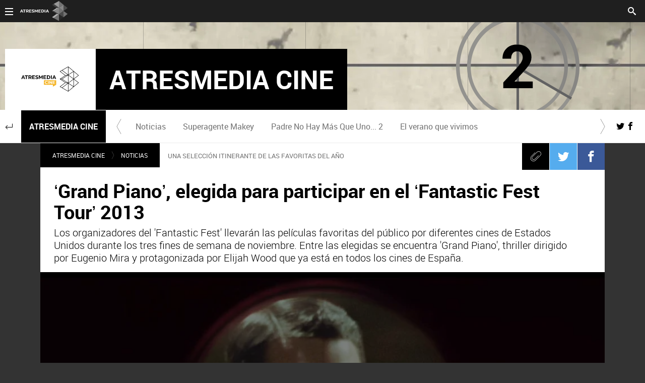

--- FILE ---
content_type: text/html; charset=UTF-8
request_url: https://cine.atresmedia.com/noticias/%E2%80%98gran-piano%E2%80%99-elegida-participar-%E2%80%98fantastic-fest-tour%E2%80%99-2013_20130916585832940cf20341e40a935f.html
body_size: 14448
content:
<!DOCTYPE html>
<html lang="es" prefix="og: http://ogp.me/ns#" fb: http://ogp.me/ns/fb# article: http://ogp.me/ns/article#">
<head>



<meta charset="UTF-8"/>
<title>‘Grand Piano’, elegida para participar en el ‘Fantastic Fest Tour’ 2013 | ATRESMEDIA CINE</title>
<meta name="title" content="‘Grand Piano’, elegida para participar en el ‘Fantastic Fest Tour’ 2013 | ATRESMEDIA CINE"> 
<meta name="description" content="Los organizadores del &#39;Fantastic Fest&#39; llevarán las películas favoritas del público por diferentes cines de Estados Unidos durante los tres fines de semana de noviembre. Entre las elegidas se encuentra &#39;Grand Piano&#39;, thriller dirigido por Eugenio Mira y protagonizada por Elijah Wood que ya está en todos los cines de España."/>
<link rel="canonical" href="https://cine.atresmedia.com/noticias/‘gran-piano’-elegida-participar-‘fantastic-fest-tour’-2013_20130916585832940cf20341e40a935f.html" >
<link rel="amphtml" href="https://amp-cine.atresmedia.com/noticias/‘gran-piano’-elegida-participar-‘fantastic-fest-tour’-2013_20130916585832940cf20341e40a935f.html"/>
<meta name="robots" content="index, follow, max-image-preview:large" />
<meta name="DC.date.issued" content="2013-09-16T11:38:27+02:00"/>
<meta name="date" content="2013-09-16T11:38:27+02:00"/>
<meta property="article:modified_time" content="2013-09-16T11:38:27+02:00"/>
<meta property="article:published_time" content="2013-09-16T11:38:27+02:00"/>
<meta property="article:publisher" content="https://www.facebook.com/Atresmediacine" />
<meta property="og:type" content="article" />
<meta property="og:title" content="‘Grand Piano’, elegida para participar en el ‘Fantastic Fest Tour’ 2013"/>	
<meta property="og:description" content="Los organizadores del &#39;Fantastic Fest&#39; llevarán las películas favoritas del público por diferentes cines de Estados Unidos durante los tres fines de semana de noviembre. Entre las elegidas se encuentra &#39;Grand Piano&#39;, thriller dirigido por Eugenio Mira y protagonizada por Elijah Wood que ya está en todos los cines de España."/>
<meta property="og:url" content="https://cine.atresmedia.com/noticias/‘gran-piano’-elegida-participar-‘fantastic-fest-tour’-2013_20130916585832940cf20341e40a935f.html"/>
<meta property="og:image" content="https://fotografias-cine.atresmedia.com/clipping/cmsimages01/2013/09/16/A5F2B797-DB08-4823-B8B1-85234AAB8E04/69.jpg"/>
<meta property="og:image:type" content="image/jpeg" />
<meta property="og:image:width" content="1280" />
<meta property="og:image:height" content="720" />
<meta property="og:locale" content="es_ES" />
<meta property="og:site_name" content="AtresMediaCine"/>
<meta name="twitter:card" content="summary_large_image">
<meta name="twitter:image" content="https://fotografias-cine.atresmedia.com/clipping/cmsimages01/2013/09/16/A5F2B797-DB08-4823-B8B1-85234AAB8E04/69.jpg" />
<meta name="twitter:site" content="atresmediacine">
<meta property="article:section" content="Noticias "/>
<meta property="article:tag" content="Grand Piano"/>
<meta property="article:tag" content="Elijah Wood"/>
<meta property="article:tag" content="trailer"/>
<meta property="article:tag" content="cine español"/>
<meta property="article:tag" content="TRAILERS ATRESMEDIA CINE"/>
<meta http-equiv="X-UA-Compatible" content="IE=edge,chrome=1"/>
<meta name="pageRender" content="Tue Jul 06 13:05:05 CEST 2021"/>
<meta name="viewport" content="width=device-width, initial-scale=1"/>
<link rel="alternate" type="application/rss+xml" title="RSS 2.0" href="https://cine.atresmedia.com/rss/696974.xml" />
<!-- Metadatos métricas -->
<meta name="serie-programa" content=""/>
<meta name="tipo-contenido" content="Entretenimiento"/>
<meta name="lang" content="es">
<meta name="organization" content="AtresMediaCine" />
<!-- <meta http-equiv="Refresh" content="900"> -->
<script type="text/javascript"> 
	 setInterval(function() {
	   window.location.reload(); 
	 }, 900*1000);
</script>

<meta name="theme-color" content="#ff5300">

<!-- Carga de Favicon -->
<link rel="apple-touch-icon" sizes="57x57" href="/public/img/verticales/atresmedia_cine/apple-touch-icon-57x57.png">
<link rel="apple-touch-icon" sizes="60x60" href="/public/img/verticales/atresmedia_cine/apple-touch-icon-60x60.png">
<link rel="apple-touch-icon" sizes="72x72" href="/public/img/verticales/atresmedia_cine/apple-touch-icon-72x72.png">
<link rel="apple-touch-icon" sizes="76x76" href="/public/img/verticales/atresmedia_cine/apple-touch-icon-76x76.png">
<link rel="apple-touch-icon" sizes="114x114" href="/public/img/verticales/atresmedia_cine/apple-touch-icon-114x114.png">
<link rel="apple-touch-icon" sizes="120x120" href="/public/img/verticales/atresmedia_cine/apple-touch-icon-120x120.png">
<link rel="apple-touch-icon" sizes="144x144" href="/public/img/verticales/atresmedia_cine/apple-touch-icon-144x144.png">
<link rel="apple-touch-icon" sizes="152x152" href="/public/img/verticales/atresmedia_cine/apple-touch-icon-152x152.png">
<link rel="apple-touch-icon" sizes="180x180" href="/public/img/verticales/atresmedia_cine/apple-touch-icon-180x180.png">
<link rel="icon" type="image/png" href="/public/img/verticales/atresmedia_cine/favicon-32x32.png" sizes="32x32">
<link rel="icon" type="image/png" href="/public/img/verticales/atresmedia_cine/android-chrome-192x192.png" sizes="192x192">
<link rel="icon" type="image/png" href="/public/img/verticales/atresmedia_cine/favicon-96x96.png" sizes="96x96">
<link rel="icon" type="image/png" href="/public/img/verticales/atresmedia_cine/favicon-16x16.png" sizes="16x16">
<link rel="mask-icon" href="/public/img/verticales/atresmedia_cine/safari-pinned-tab.svg" color="#5bbad5">
<link rel="shortcut icon" href="/public/img/verticales/atresmedia_cine/favicon.ico">
<meta name="msapplication-TileImage" content="/mstile-144x144.png">

<!--TAGS VERIFICADORES-->
<meta name="google-site-verification" content="VLHfX-MQZKK3w-THWLc2fLxK0IIlf2eIOkOII6MWiNc" />
<meta name="google-site-verification" content="dfHMbNaDP-zKnX3ZZQzhHTHYAZLeT9mRhNzouOvf7fA" />
<meta name="y_key" content="8f9e10c7bca1e10c" />
<meta name="msvalidate.01" content="DDBC2D36D801A1BEEF59505F4B1610AF" />
<meta name="alexaVerifyID" content="dxokSiRchRiSVONySe4tHAeoWQc" />

<meta name="site-name" content="AtresMediaCine"/>
<meta name="tipo-pagina" content="contenido"/>
<meta name="error" content="false" />
<script type="application/ld+json">
{
	"@context": "https://schema.org",
	"@type": "NewsArticle",
	"mainEntityOfPage": {
		"@type": "WebPage",
		"@id": "https:\/\/cine.atresmedia.com\/noticias\/‘gran-piano’-elegida-participar-‘fantastic-fest-tour’-2013_20130916585832940cf20341e40a935f.html"},
	"url": "https:\/\/cine.atresmedia.com\/noticias\/‘gran-piano’-elegida-participar-‘fantastic-fest-tour’-2013_20130916585832940cf20341e40a935f.html",
	"headline": "‘Grand Piano’, elegida para participar en el ‘Fantastic Fest Tour’ 2013",
	"description": "Los organizadores del &#39;Fantastic Fest&#39; llevarán las películas favoritas del público por diferentes cines de Estados Unidos durante los tres fines de semana de noviembre. Entre las elegidas se encuentra &#39;Grand Piano&#39;, thriller dirigido por Eugenio Mira y protagonizada por Elijah Wood que ya está en todos los cines de España.",
	"articleBody": "&#39;Gran Piano&#39; se va de gira por Estados Unidos. La organización del &#39;Fantastic Fest&#39; ha incluido el thriller dirigido por Eugenio Mira, protagonizada por Elijah Wood y producida por Rodrigo Cortés en las películas &quot;más locas y malvadamente divertidas&quot; de su última edición, cintas que pasarán a formar parte del &#39;Fantastic Fest Tour 2013&#39;. La película que retrata el concierto a vida o muerte del pianista más brillante del mundo se podrá ver durante los tres fines de semana de noviembre en cines de Austin , Denver , Dallas , Houston , Kansas City, New York , San Antonio y Virginia. &#39;Gran Piano&#39; compartirá cartel con otras de las películas más aclamadas por el público como &#39;Why don’t you play in hell&#39;, &#39;The Congress&#39; o &#39;Confesiones de un asesino&#39;.&#39;Grand Piano&#39; es un trepidante thriller psicológico que gira en torno a Tom Selznick (Elijah Wood), un reconocido y famoso pianista con más talento de su generación que se retira de la música tras sufrir un ataque de pánico escénico. Cinco años después de una interpretación aciaga, reaparece ante el público en un esperado concierto en Chicago. Con el teatro abarrotado y ante un público expectante, Tom se encuentra un mensaje escrito en una de las partituras: &quot;Si fallas una sola nota, morirás&quot;. Tom debe descubrir, sin abandonar el escenario, cuáles son los motivos del francotirador anónimo para amenazarle y conseguir ayuda sin que nadie se dé cuenta… Así se verá el la obligación de dar el mejor concierto de su vida. La película está coproducida por Atresmedia Cine y Telefónica Producciones y distribuida por Paramount Pictures Spain., y está ya en los mejores cines de nuestro país.",
  	"datePublished": "2013-09-16T11:38:27+02:00",
  	"dateModified": "2013-09-16T11:38:27+02:00",
		"articleSection":{
    	"@list":[
            "Atresmedia Cine",
            "Noticias "]},
	"keywords": [
		"Grand Piano",
		"Elijah Wood",
		"trailer",
		"cine español",
   		"TRAILERS ATRESMEDIA CINE"],
   	"publisher": {
	    "@type": "Organization",	    
		"name":"AtresMediaCine",
		"sameAs":[
				"https://www.facebook.com/Atresmediacine/",
				"https://twitter.com/atresmediacine",
				"https://www.youtube.com/user/atresmediacine"],
		"logo": {
			"@type": "ImageObject",
			"url": "http:\/\/cine.atresmedia.com\/public\/img\/atresmedia_cine-amp.png",
				"width": 600,
				"height": 60
			}
  	},
  	"author": {
			"@type": "Person",
			"name": "atresmediacine.com  | @atresmediacine"
  	},
		"video": {
			"@type": "VideoObject",
			"name": "‘Grand Piano’, elegida para participar en el ‘Fantastic Fest Tour’ 2013",
			"description": "Los organizadores del &#39;Fantastic Fest&#39; llevarán las películas favoritas del público por diferentes cines de Estados Unidos durante los tres fines de semana de noviembre. Entre las elegidas se encuentra &#39;Grand Piano&#39;, thriller dirigido por Eugenio Mira y protagonizada por Elijah Wood que ya está en todos los cines de España.",
			"thumbnailUrl": "https:\/\/fotografias-cine.atresmedia.com\/clipping\/cmsimages01\/2013\/09\/16\/A5F2B797-DB08-4823-B8B1-85234AAB8E04\/69.jpg",
			"uploadDate": "2013-09-16T11:38:27+02:00",
			"duration": "PT117.290667S",
			"publisher": {
			"@type": "Organization",
				"name": "AtresMediaCine",
				"logo": {
					"@type": "ImageObject",
			  		"url": "http:\/\/cine.atresmedia.com\/public\/img\/atresmedia_cine-amp.png",
			      	"width": 600,
					"height": 60
				}
			},
			"contentUrl": "https:\/\/dpvclip.antena3.com\/\/mp_series2\/2013\/09\/16\/00026.mp4",
			"embedUrl": "https:\/\/cine.atresmedia.com\/embed\/‘gran-piano’-elegida-participar-‘fantastic-fest-tour’-2013\/video\/24\/2013\/09\/16\/585832927ed1a8126eaaf4b6"
		},
	 	"image": {
	    	"@type": "ImageObject",
	    	"url": "https:\/\/fotografias-cine.atresmedia.com\/clipping\/cmsimages01\/2013\/09\/16\/A5F2B797-DB08-4823-B8B1-85234AAB8E04\/69.jpg",
	      	"width": 1280,
	      	"height": 720
	  	},
    "speakable":{
        "@type":"SpeakableSpecification",
        "xpath":[
            "/html/head/title",
            "/html/head/meta[@name='description']/@content"
         ]
    }
}
</script>

<script type="application/ld+json">
{
  "@context": "http://schema.org",
  "@type": "BreadcrumbList",
    "itemListElement": [
	{
	    "@type": "ListItem",
	    "position": 1,
	    "name": "Atresmedia Cine",
	    "item": "https:\/\/cine.atresmedia.com\/"
	},
	{
	    "@type": "ListItem",
	    "position": 2,
	    "name": "Noticias ",
	    "item": "https:\/\/cine.atresmedia.com\/noticias\/"
	},
  	{
  		"@type": "ListItem",
	    "position": 3,
	    "name": "‘Grand Piano’, elegida para participar en el ‘Fantastic Fest Tour’ 2013",
	    "item": "https:\/\/cine.atresmedia.com\/noticias\/‘gran-piano’-elegida-participar-‘fantastic-fest-tour’-2013_20130916585832940cf20341e40a935f.html"
  	}]
}
</script>
<script type="application/ld+json">
{
	"@context":"https://schema.org",
	"@type":"NewsMediaOrganization",
	"url":"https:\/\/cine.atresmedia.com\/",
	"name":"AtresMediaCine",
	"sameAs":[
		"https://www.facebook.com/Atresmediacine/",
		"https://twitter.com/atresmediacine",
		"https://www.youtube.com/user/atresmediacine"],
	"ethicsPolicy":"https:\/\/cine.atresmedia.com\/public\/legal\/politica-proteccion-datos-privacidad.html",
	"legalName":"Atresmedia Corporación de Medios de Comunicación, S.A.",
	"address":"Isla Graciosa 13",
	"foundingLocation":"Madrid"
}  
</script>

<script type="application/ld+json">[
   {
      "@context": "https://schema.org/",
      "@type": "SiteNavigationElement",
       "url": "https:\/\/cine.atresmedia.com\/noticias\/",
      "name": "Noticias "
  	},
   {
      "@context": "https://schema.org/",
      "@type": "SiteNavigationElement",
       "url": "https:\/\/cine.atresmedia.com\/peliculas\/superagente-makey\/",
      "name": "Superagente Makey"
  	},
   {
      "@context": "https://schema.org/",
      "@type": "SiteNavigationElement",
       "url": "https:\/\/cine.atresmedia.com\/peliculas\/padre-no-hay-mas-que-uno-2\/",
      "name": "Padre No Hay Más Que Uno... 2"
  	},
   {
      "@context": "https://schema.org/",
      "@type": "SiteNavigationElement",
       "url": "https:\/\/cine.atresmedia.com\/peliculas\/el-verano-que-vivimos\/",
      "name": "El verano que vivimos"
  	},
   {
      "@context": "https://schema.org/",
      "@type": "SiteNavigationElement",
       "url": "https:\/\/cine.atresmedia.com\/peliculas\/",
      "name": "Películas "
  	}]
</script>
<link rel="stylesheet" href="https://static-cine.atresmedia.com/css/style2.css">
<link rel="stylesheet" href="https://static-cine.atresmedia.com/css/v_atresmedia_cine/skin2.css">
<script type="text/javascript">
	var staticDomain = 'https://static-cine.atresmedia.com/';	
	var comunidadDomain = 'https://comunidad.atresmediacine.com/';
	var jsDomain = 'https://cdnjs.atresmedia.com/atresmedia-js/latest/';
	var cmpLoadCallbacks = [];
	window.SITE_ID = 81327;
  	window.PAGE_ID = 0;
	document.domain = 'atresmedia.com';
	
</script>
<!-- pageview_candidate -->

<script src="https://tv.sibbo.net/v2/clients/atresmedia/pro/sibbo-cmp-core.js" charset="utf-8"></script>

<div class="sas-container" data-format="35214"></div>
	
<div class="sas-container" data-format="43352"></div>
  <script>if(window){let w=function(n){window.jQueryCallbacks.push(n)};var i=w;window.jQueryCallbacks=[],window.$=function(n){return typeof n=="function"&&w(n),{ready:w}},window.jQuery=window.$,window.$.ajax=function(...n){w(()=>window.$.ajax(...n))}}
</script>
  
<script type="module" src="https://cdnjs.atresmedia.com/load/webapp/www-entries/main.Bb7-Y4xk8M9YG2yI.js" defer></script>
<script type="module" src="https://cdnjs.atresmedia.com/load/webapp/www-entries/no-site.C8fh56_7Y7Be6u8E.js" defer></script>
  

<!-- DTM  *** new -->
<script src="//assets.adobedtm.com/f3257b54648f/0a102682e791/launch-a7548e537628.min.js" async></script>



<script>
	var sp = "695085,696974";
</script>
	<script>
		$.ajax({
	  		url: "https://hits-cine.atresmedia.com/cine//585832940cf20341e40a935f/2/"+sp+"/",
	  		dataType: "jsonp"
		});
	</script>
</head>


<body class="verticales  pagina-interior   noticias">

<header class="header-principal header-verticales">
    <!-- Animations and background -->
    <div class="background-animated"></div>
    
    <nav class="navbar container row navbar-default" role="navigation">
     
        <div class="navbar-header" >
            <img loading="lazy" class="logo-atresmedia" src="/public/img/atresmedia-television.svg" alt="Atresmedia" width="100" itemprop="logo">
            <button type="button" class="navbar-toggle collapsed" role="button" aria-expanded="false">
                <span class="sr-only">Desplegar navegación</span>
                <div class="b-menu"><div class="icon"></div></div>
            </button>
                <h1 class="seccion">
                    <a class="navbar-brand" title="Atresmedia Cine" href="/" itemprop="url">
                        <img loading="lazy" src="/public/img/verticales/atresmedia_cine/atresmedia_cine.svg" alt="" itemprop="logo">
                        <span>Atresmedia Cine</span>
                    </a>
                </h1>
        </div><!-- navbar-header -->
        <div class="box-menu" role="menu">
            <div class="menu">
                 
                 <ul class="nav navbar-nav nav-tertiary">
    <li class="search">
         
    <form class="navbar-form" method="get" action="/buscador-site/index.html">
        <input id="search" class="input-text" type="text" name="q" value="" placeholder="Buscar..." />
        <label for="search"><span class="text">Buscar</span><span class="icon-search"></span></label>
        <input class="search-button" type="submit" value="Buscar" />       
    </form>
    </li>
    <li class="login" data-mod="a3mod_login" data-theme="simple"></li>
</ul>
                 
               <div class="nav navbar-nav channels" role="menubar"> <div class="container row"> <a href="#" class="dropdown-toggle tit" data-toggle="dropdown" aria-expanded="false"> <div class="b-menu"> <div class="icon"></div> </div> <img loading="lazy" id="logo-atresmedia" src="/public/img/grupo-atresmedia.svg" alt="Atresmedia" width="100" /><span class="icon-direction-right"></span> </a> <div class="list-atresmedia" aria-hidden="true" aria-label="submenu"> <h2 role="link">LA RED DE <strong>ATRESMEDIA</strong><span class="icon-direction-left"></span></h2> <div data-mod="channels"> <dl data-mod="tv-radio"> <dt>CANALES TV Y RADIO</dt> <dd><a rel="me" title="Antena 3" href="https://www.antena3.com/" class="antena3" role="menuitem">Antena 3</a></dd> <dd><a rel="me" title="laSexta" href="https://www.lasexta.com/" class="lasexta" role="menuitem">laSexta</a></dd> <dd><a rel="me" title="Neox" href="https://neox.atresmedia.com/" class="neox" role="menuitem">Neox</a></dd> <dd><a rel="me" title="Nova" href="https://nova.atresmedia.com/" class="nova" role="menuitem">Nova</a></dd> <dd><a rel="me" title="Mega" href="https://mega.atresmedia.com/" class="mega" role="menuitem">Mega</a></dd> <dd><a rel="me" title="Atreseries" href="https://atreseries.atresmedia.com/" class="atreseries" role="menuitem">Atreseries</a></dd> <dd><a rel="me" title="Onda Cero" href="https://www.ondacero.es/" class="ondacero" role="menuitem">Onda Cero</a></dd> <dd><a rel="me" title="Europa FM" href="https://www.europafm.com/" class="europafm" role="menuitem">Europa FM</a></dd> <dd><a rel="me" title="Melodía FM" href="https://www.melodia-fm.com/" class="melodiafm" role="menuitem">Melodía FM</a></dd> <dd><a rel="me" title="Atresplayer" href="https://www.atresplayer.com/" class="atresplayer" role="menuitem">Atresplayer</a></dd> <dd><a rel="me" title="Flooxer" href="https://www.flooxer.com/" class="flooxer" role="menuitem">Flooxer</a></dd> </dl> <dl data-mod="verticales"> <dt>VERTICALES</dt> <dd><a rel="me" title="Novamás" href="https://www.antena3.com/novamas/" class="novamas" role="menuitem">Novamás</a></dd> <dd><a rel="me" title="Objetivo tv" href="https://www.antena3.com/objetivotv/" class="objetivo-tv" role="menuitem">Objetivo tv</a></dd> <dd><a rel="me" title="TecnoXplora" href="https://www.lasexta.com/tecnologia-tecnoxplora/" class="tecnoexplora" role="menuitem">TecnoXplora</a></dd> <dd><a rel="me" title="Centímetros Cúblicos" href="https://www.lasexta.com/motor/" class="centimetros-cubicos" role="menuitem">Centímetros Cúblicos</a></dd> <dd><a rel="me" title="Viajestic" href="https://www.lasexta.com/viajestic/" class="viajestic" role="menuitem">Viajestic</a></dd> <dd><a rel="me" title="Neox Kidz" href="https://www.neoxkidz.com/" class="neox-kidz" role="menuitem">Neox Kidz</a></dd> <dd><a rel="me" title="Crea Lectura" href="https://compromiso.atresmedia.com/crea-lectura/" class="crea-lectura" role="menuitem">Crea Lectura</a></dd> <dd><a rel="me" title="Flooxer Now" href="https://www.flooxernow.com/" class="flooxer-now" role="menuitem">Flooxer Now</a></dd> <dd><a rel="me" title="Hablando en Plata" href="https://www.hablandoenplata.es/" class="hablandoenplata" role="menuitem">Hablando en Plata</a></dd> <dd><a rel="me" title="AhoraQuéLeo" href="https://www.lasexta.com/ahoraqueleo/" class="ahoraqueleo" role="menuitem">AhoraQuéLeo</a></dd> <dd><a rel="me" title="AhoraQuéSerie" href="https://www.lasexta.com/series/" class="ahoraqueserie" role="menuitem">AhoraQuéSerie</a></dd> </dl> <dl data-mod="corp"> <dt>CORPORATIVOS Y MÁS</dt> <dd><a rel="me" title="Área Corporativa" href="https://www.atresmedia.com/" class="corporativa" role="menuitem">Área Corporativa</a></dd> <dd><a rel="me" title="Accionistas e Inversores" href="https://www.atresmediacorporacion.com/" class="accionistas" role="menuitem">Accionistas e Inversores</a></dd> <dd><a rel="me" title="Atresmedia Publicidad" href="https://www.atresmediapublicidad.com/" class="a3-publicidad" role="menuitem">Atresmedia Publicidad</a></dd> <dd><a rel="me" title="Ventas Internacionales" href="https://international-sales-atresmedia.com/" class="ventas-internacionales" role="menuitem">Ventas Internacionales</a></dd> <dd><a rel="me" title="Oficina de Prensa" href="https://www.atresmedia.com/prensa/" class="oficina-prensa" role="menuitem">Oficina de Prensa</a></dd> <dd><a rel="me" title="Atresmedia Cine" href="https://cine.atresmedia.com/" class="a3-cine" role="menuitem">Atresmedia Cine</a></dd> <dd><a rel="me" title="Ponle Freno" href="https://compromiso.atresmedia.com/ponlefreno/" class="ponle-freno" role="menuitem">Ponle Freno</a></dd> <dd><a rel="me" title="Fundación Atresmedia" href="https://fundacion.atresmedia.com/" class="fundacion" role="menuitem">Fundación Atresmedia</a></dd> <dd><a rel="me" title="Objetivo Bienestar" href="https://www.atresmedia.com/objetivo-bienestar/" class="objetivo-bienestar" role="menuitem">Objetivo Bienestar</a></dd> <dd><a rel="me" title="Objetivo Bienestar Junior" href="https://www.atresmedia.com/objetivo-bienestar/junior/" class="objetivo-bienestar-j" role="menuitem">Objetivo Bienestar Junior</a></dd> <dd><a rel="me" title="Crea Cultura" href="https://compromiso.atresmedia.com/crea-cultura/" class="crea-cultura" role="menuitem">Crea Cultura</a></dd> <dd><a rel="me" title="Constantes y Vitales" href="https://www.lasexta.com/constantes-vitales/" class="constantes-vitales" role="menuitem">Constantes y Vitales</a></dd> <dd><a rel="me" title="Tolerancia Cero" href="https://compromiso.atresmedia.com/tolerancia-cero/" class="tolerancia-cero" role="menuitem">Tolerancia Cero</a></dd> <dd><a rel="me" title="Hazte Eco" href="https://compromiso.atresmedia.com/hazte-eco/" class="hazte-eco" role="menuitem">Hazte Eco</a></dd> <dd><a rel="me" title="Levanta la Cabeza" href="https://compromiso.atresmedia.com/levanta-la-cabeza/" class="levanta-la-cabeza" role="menuitem">Levanta la Cabeza</a></dd> <dd><a rel="me" title="Atresmedia Xperience" href="https://www.atresmedia.com/xperience-tour/" class="atresmedia-xperience" role="menuitem">Atresmedia Xperience</a></dd></dl></div></div></div></div>      
              
                 
            </div>
        </div> <!-- global-menu -->
    </nav>   
</header>
	    	
	<main>

	<div class="sas-container" data-format="35213"></div>
			<article class="module-interior" data-mod="atresmedia_module_interior">
	<section class="container-fluid">

<section class="mod-menu-verticales subseccion">
    <section class="container row">
        <div class="col-xs-12 col-sm-12 col-md-12 col-lg-12">
         
            <div class="mod-menu seccion-vertical" aria-label="menú programas">
					<div itemprop="name" class="wrap-seccion-2">
						<a href="https://cine.atresmedia.com/peliculas/" class="icon-return" role="button"></a>
	                    <h1 class="seccion2">
	                    	<a title="Atresmedia Cine" href="https://cine.atresmedia.com/">Atresmedia Cine</a>
	                	</h1>
                	</div>
                <div class="menu-carrusel">
                    <a href="#" class="icon-flecha-izq" role="button"></a>
                    <a href="#" class="icon-flecha-dcha" role="button"></a>
                     
                    <div class="contenedor-menu" role="menubar">
                        <ul>
				        			<li class="" role="menuitem">
				        				<a href="https://cine.atresmedia.com/noticias/"  title="Noticias ">Noticias </a>
				        			</li>
				        			<li class="" role="menuitem">
				        				<a href="https://cine.atresmedia.com/peliculas/superagente-makey/"  title="Superagente Makey">Superagente Makey</a>
				        			</li>
				        			<li class="" role="menuitem">
				        				<a href="https://cine.atresmedia.com/peliculas/padre-no-hay-mas-que-uno-2/"  title="Padre No Hay Más Que Uno... 2">Padre No Hay Más Que Uno... 2</a>
				        			</li>
				        			<li class="" role="menuitem">
				        				<a href="https://cine.atresmedia.com/peliculas/el-verano-que-vivimos/"  title="El verano que vivimos">El verano que vivimos</a>
				        			</li>
                        </ul>
                    </div>
                     
                </div>
                <ul class="menu-share">
                    <li><a rel="author" class="icon-twitter" href="https://twitter.com/atresmediacine" target="_blank" title="Programa en Twitter"></a></li>
                    <li><a rel="author" class="icon-facebook" href="https://www.facebook.com/Atresmediacine/" target="_blank" title="Programa en Facebook"></a></li>
                </ul>
            </div>
                 
        </div>
    </section>
</section>
	<section class="container row">
	<div class="col-xs-12 col-sm-12 col-md-12 col-lg-12 interior-12">
<nav class="breadcrumb" role="navigation">
	<ul data-mod="breadcrumb">	
				        <li><a title="Atresmedia Cine" href="https://cine.atresmedia.com/">Atresmedia Cine</a></li>
		        <li><a title="Noticias " href="https://cine.atresmedia.com/noticias/">Noticias </a></li>
	</ul>
</nav><p class="antetitulo" lang="es">UNA SELECCIÓN ITINERANTE DE LAS FAVORITAS DEL AÑO</p>
 
<!-- header artículo -->
<header>
	<!-- Redes sociales -->


	

<div class="tools-rrss">
    <ul>
        <li><a class="icon-clip" href="#"><span>Clip</span></a></li>
        <li>
        	<a class="icon-twitter" href="https://twitter.com/intent/tweet?original_referer=https://cine.atresmedia.com/noticias/‘gran-piano’-elegida-participar-‘fantastic-fest-tour’-2013_20130916585832940cf20341e40a935f.html&text=%E2%80%98Grand%20Piano%E2%80%99%2C%20elegida%20para%20participar%20en%20el%20%E2%80%98Fantastic%20Fest%20Tour%E2%80%99%202013&url=https://cine.atresmedia.com/noticias/‘gran-piano’-elegida-participar-‘fantastic-fest-tour’-2013_20130916585832940cf20341e40a935f.html&via=atresmediacine" title="Twitter" target="_blank"><span>Twitter</span></a>
        </li>
        <li>
        	<a class="icon-facebook" href="https://www.facebook.com/dialog/share?app_id=364790352016&href=https://cine.atresmedia.com/noticias/‘gran-piano’-elegida-participar-‘fantastic-fest-tour’-2013_20130916585832940cf20341e40a935f.html" title="Facebook" target="_blank"><span>Facebook</span></a>
        </li>
        <li>
        	<a class="icon-whatsapp" href="whatsapp://send?text=‘Grand Piano’, elegida para participar en el ‘Fantastic Fest Tour’ 2013 https://cine.atresmedia.com/noticias/‘gran-piano’-elegida-participar-‘fantastic-fest-tour’-2013_20130916585832940cf20341e40a935f.html"><span>Whatsapp</span></a>
        </li>
    </ul>
</div>
    <p class="antetitulo" lang="es">UNA SELECCIÓN ITINERANTE DE LAS FAVORITAS DEL AÑO</p>
    <h1 class="title-new">‘Grand Piano’, elegida para participar en el ‘Fantastic Fest Tour’ 2013</h1>
    <sumary class="entradilla">
<p>Los organizadores del 'Fantastic Fest' llevarán las películas favoritas del público por diferentes cines de Estados Unidos durante los tres fines de semana de noviembre. Entre las elegidas se encuentra 'Grand Piano', thriller dirigido por Eugenio Mira y protagonizada por Elijah Wood que ya está en todos los cines de España.</p>	</sumary>

	
	<div class="great-element-multimedia">
	    <section class="modVideo a3mod_player" data-mod="a3mod_player" data-model="/json/video/24/2013/09/16/585832927ed1a8126eaaf4b6.json">
	        <button class="icon link-content" title="" data-mod-elem="icon">
	            <div class="wrap-img" role="banner">
	                <div>
	                    <picture>
	                        <!--[if IE 9]><video style="display: none;"><![endif]-->
	                        <source media="(max-width:520px)" srcset="https://fotografias-cine.atresmedia.com/clipping/cmsimages01/2013/09/16/A5F2B797-DB08-4823-B8B1-85234AAB8E04/64.jpg" />
	                        <source media="(max-width:1023px)" srcset="https://fotografias-cine.atresmedia.com/clipping/cmsimages01/2013/09/16/A5F2B797-DB08-4823-B8B1-85234AAB8E04/60.jpg" />
	                        <source media="(min-width:1024px)" srcset="https://fotografias-cine.atresmedia.com/clipping/cmsimages01/2013/09/16/A5F2B797-DB08-4823-B8B1-85234AAB8E04/58.jpg" />
	                        <!--[if IE 9]></video><![endif]-->
								<img loading="lazy" src="https://fotografias-cine.atresmedia.com/clipping/cmsimages01/2013/09/16/A5F2B797-DB08-4823-B8B1-85234AAB8E04/58.jpg" alt="Tráiler de Grand Piano" title="Tráiler de Grand Piano" />
	                    </picture>
	                </div>
	            </div>
	        </button>
	    </section>
	</div>
</header>
<!-- tools para el artículo -->
<div class="tools-articles">
    <div class="container row">
        <!-- navegación entre artículos -->
        <div class="navigation-articles">
            <nav role="navigation">
              <a class="icon-left-arrow-dk" href="#"></a>
              <a class="icon-right-arrow-dk" href="#"></a>
            </nav>
        </div>
    </div>
</div>
	</div>
	</section>
	<section class="container row">
	<div class="col-xs-12 col-sm-12 col-md-8 col-lg-9">
	<div id="intext" class="articleBody">
<p>'Gran Piano' se va de gira por Estados Unidos. La organización del 'Fantastic Fest' ha incluido el thriller dirigido por Eugenio Mira, protagonizada por Elijah Wood y producida por Rodrigo Cortés en las películas <strong>"más locas y malvadamente divertidas" </strong>de su última edición, cintas que pasarán a formar parte del 'Fantastic Fest Tour 2013'.</p>
<p>La película que retrata el concierto a vida o muerte del pianista más brillante del mundo se podrá ver durante los tres fines de semana de noviembre en cines de <strong>Austin , Denver , Dallas , Houston , Kansas City, New York , San Antonio y Virginia</strong>.</p>
<p>'Gran Piano' compartirá cartel con otras de las películas más aclamadas por el público como 'Why don’t you play in hell', 'The Congress' o 'Confesiones de un asesino'.<br /><br />'Grand Piano' es un trepidante thriller psicológico <strong>que gira en torno a Tom Selznick (Elijah Wood)</strong>, un reconocido y famoso pianista con más talento de su generación que se retira de la música tras sufrir un ataque de pánico escénico.</p>
<p>Cinco años después de una interpretación aciaga, reaparece ante el público en un esperado concierto en Chicago. Con el teatro abarrotado y ante un público expectante, Tom se encuentra un mensaje escrito en una de las partituras: "Si fallas una sola nota, morirás".</p>
<p>Tom debe descubrir, sin abandonar el escenario, cuáles son los motivos del francotirador anónimo para amenazarle y conseguir ayuda sin que nadie se dé cuenta… Así se verá el la obligación de dar el mejor concierto de su vida.</p>
<p>La película está coproducida por Atresmedia Cine y Telefónica Producciones y distribuida por Paramount Pictures Spain., y está ya en los mejores cines de nuestro país.</p>	</div>
	


	

<div class="tools-rrss">
    <ul>
        <li><a class="icon-clip" href="#"><span>Clip</span></a></li>
        <li>
        	<a class="icon-twitter" href="https://twitter.com/intent/tweet?original_referer=https://cine.atresmedia.com/noticias/‘gran-piano’-elegida-participar-‘fantastic-fest-tour’-2013_20130916585832940cf20341e40a935f.html&text=%E2%80%98Grand%20Piano%E2%80%99%2C%20elegida%20para%20participar%20en%20el%20%E2%80%98Fantastic%20Fest%20Tour%E2%80%99%202013&url=https://cine.atresmedia.com/noticias/‘gran-piano’-elegida-participar-‘fantastic-fest-tour’-2013_20130916585832940cf20341e40a935f.html&via=atresmediacine" title="Twitter" target="_blank"><span>Twitter</span></a>
        </li>
        <li>
        	<a class="icon-facebook" href="https://www.facebook.com/dialog/share?app_id=364790352016&href=https://cine.atresmedia.com/noticias/‘gran-piano’-elegida-participar-‘fantastic-fest-tour’-2013_20130916585832940cf20341e40a935f.html" title="Facebook" target="_blank"><span>Facebook</span></a>
        </li>
        <li>
        	<a class="icon-whatsapp" href="whatsapp://send?text=‘Grand Piano’, elegida para participar en el ‘Fantastic Fest Tour’ 2013 https://cine.atresmedia.com/noticias/‘gran-piano’-elegida-participar-‘fantastic-fest-tour’-2013_20130916585832940cf20341e40a935f.html"><span>Whatsapp</span></a>
        </li>
    </ul>
</div>
<div class="firma-autor">
			<div class="autor-autor">atresmediacine.com  | <a href="https://twitter.com/atresmediacine"  target= "_blank" title="Seguir a atresmediacine.com en Twitter">@atresmediacine</a> | Madrid</div>
			<div class="autor-fecha"> | 16/09/2013</div>
</div>
		<div class="related-tags">
            <h3>Tags relacionados</h3>
            <ul class="listado-categorias">
            		<li><a href="/temas/grand_piano-1" title="Grand Piano">Grand Piano</a></li>
            		<li><a href="/temas/elijah_wood-1" title="Elijah Wood">Elijah Wood</a></li>
            		<li><a href="/temas/trailer-1" title="trailer">trailer</a></li>
            		<li><a href="/temas/cine_espanol-1" title="cine español">cine español</a></li>
            		<li><a href="/temas/trailers_atresmedia_cine-1" title="TRAILERS ATRESMEDIA CINE">TRAILERS ATRESMEDIA CINE</a></li>
            </ul>
        </div>
	</div>
	<div class="col-xs-12 col-sm-12 col-md-4 col-lg-3">
	<section class="modulo-123">
    	<div class="title-123">
        	<h2 class="name">Los mas vistos</h2>
    	</div>
	    
	    <div class="lista-numero">
	    	<ul class="top-recomendado">
	            	<li class="bloque series">
	            		<a href="https://cine.atresmedia.com/noticias/primer-cartel-quien-hierro-mata-nueva-pelicula-paco-plaza-protagonizada-luis-tosar_201906055cf77e650cf2eb38eeb35f04.html">
	                    	<div class="cifra">
	                        	<p>1</p>
	                    	</div>
	                    	<div class="description">
	                        	<h3>Atresmedia Cine</h3>
	                        	<p>Primer Cartel de 'Quien a Hierro Mata', la nueva película de Paco Plaza protagonizada por Luis Tosar </p>
	                    	</div>
	                	</a>
	            	</li>
	            	<li class="bloque series">
	            		<a href="https://cine.atresmedia.com/noticias/comienza-rodaje-pelicula-malasana-pelicula-terror-inspirada-hechos-reales-protagonizada-begona-vargas_201907235d36bc9f0cf25505893c526a.html">
	                    	<div class="cifra">
	                        	<p>2</p>
	                    	</div>
	                    	<div class="description">
	                        	<h3>Atresmedia Cine</h3>
	                        	<p>Comienza el rodaje de 'Malasaña 32', una película de terror inspirada en hechos reales y protagonizada por Begoña Vargas </p>
	                    	</div>
	                	</a>
	            	</li>
	            	<li class="bloque series">
	            		<a href="https://cine.atresmedia.com/peliculas/padre-no-hay-mas-que-uno/noticias/aqui-montar-lio-padre-comedia-familiar-padre-hay-mas-que-uno-dirigida-protagonizada-santiago-segura_201906125d0124f50cf24fbca98b737f.html">
	                    	<div class="cifra">
	                        	<p>3</p>
	                    	</div>
	                    	<div class="description">
	                        	<h3>Atresmedia Cine</h3>
	                        	<p>Aquí se va a montar el lío padre con la comedia familiar 'Padre No Hay Más Que Uno', dirigida y protagonizada por Santiago Segura</p>
	                    	</div>
	                	</a>
	            	</li>
	        </ul>
	    </div> 
	</section>
	</div>
	</section>
	<section class="container row">
	<div class="col-xs-12 col-sm-12 col-md-12 col-lg-12 interior-12">
	</div>
	</section>
	</section>
		
		</article>
		
	<div class="container row">
		<div class="adv adv__footer">
			<p class="adv__tag">Publicidad</p>
			<div class="sas-container" data-format="40121"></div>
			<div class="sas-container" data-format="84747"></div>			
		</div>
	</div>
		
	</main>
<footer class="footer">
    <section class="container-fluid">
        <div class="container row">
            <div class="col-xs-12 col-sm-12 col-md-12 col-lg-12" data-mod="channels-footer">
                <div class="logo-footer"><a rel="me" title="ATRESMEDIA" href="https://www.atresmedia.com/" target="_blank">Atresmedia</a></div>
                <ul class="listado-footer" data-mod="channel-list">
                    <li><a rel="me" title="Antena 3 Televisión" href="https://www.antena3.com/" class="antena3">Antena 3</a></li>
                    <li><a rel="me" title="laSexta" href="https://www.lasexta.com/" class="lasexta">laSexta</a></li>
                    <li><a rel="me" title="Neox" href="https://neox.atresmedia.com/" class="neox">Neox</a></li>
                    <li><a rel="me" title="Nova" href="https://nova.atresmedia.com/" class="nova">Nova</a></li>
                    <li><a rel="me" title="Mega" href="https://mega.atresmedia.com/" class="mega">Mega</a></li>
                    <li><a rel="me" title="Atreseries" href="https://atreseries.atresmedia.com/" class="atreseries">Atreseries</a></li>
                    <li><a rel="me" title="Onda Cero" href="https://www.ondacero.es/" class="ondacero">Onda Cero</a></li>
                    <li><a rel="me" title="Europa FM" href="https://www.europafm.com/" class="europafm">Europa FM</a></li>
                    <li><a rel="me" title="Melodía FM" href="https://www.melodia-fm.com/" class="melodiafm">Melodía FM</a></li>
                    <li><a rel="me" title="Atresplayer" href="https://www.atresplayer.com/" class="atresplayer">Atresplayer</a></li>
                    <li><a rel="me" title="Flooxer" href="https://www.atresplayer.com/flooxer/" class="flooxer">Flooxer</a></li>
                </ul>
            </div>
        </div>
    </section>
    <section class="container-fluid">
        <div class="container row">
            <span><img loading="lazy" src="https://www.atresmedia.com/imgs/atresmedialogo.png" alt="Atresmedia Corporación de Medios de Comunicación SA" style="width:0; height:0;"></span>
            <p style="position: absolute; left: -1000px;">Atresmedia Corporación de Medios de Comunicación SA</p>
            <div class="col-xs-12 col-sm-12 col-md-12 col-lg-12">
                <p>© Atresmedia Corporación de Medios de Comunicación, S.A - A. Isla Graciosa 13, 28703, S.S. de los Reyes, Madrid. Reservados todos los derechos</p>
                <ul class="listado-legal" data-mod="legal-list">
                    <li><a rel="nofollow" title="Aviso Legal" href="https://statics.atresmedia.com/sites/assets/legal/legal.html" target="_blank">Aviso legal</a></li>
                    <li><a rel="nofollow" title="Política de privacidad" href="https://statics.atresmedia.com/sites/assets/legal/proteccion.html" target="_blank">Política de privacidad</a></li>
                    <li><a rel="nofollow" title="Política de cookies" href="https://statics.atresmedia.com/sites/assets/legal/politica-de-cookies.html" target="_blank">Política de cookies</a></li>
                    <li><a rel="nofollow" title="Cond. de participación" href="https://statics.atresmedia.com/sites/assets/legal/bases-concursos.html" target="_blank">Cond. de participación</a></li>
                    <li><a rel="nofollow" title="Configuración de privacidad" href="javascript:Didomi.preferences.show()">Configuración de privacidad</a></li>
                    <li><a rel="nofollow" title="Accesibilidad" href="https://statics.atresmedia.com/accesibilidad/assets/Atresmedia_Atresmedia.com_DACC_Provisional.html" target="_blank">Accesibilidad</a></li>
                </ul>
            </div>
        </div>
    </section>
</footer>
<div class="mod-cookies">
    <a title="Cerrar ventana" class="btn-cerrar" href="#"></a>
    <p class="texto">Utilizamos cookies propias y de terceros para mejorar, recoger datos estadísticos y mostrarle publicidad relevante. Si continúa navegando, está aceptando su uso. Puede obtener más información o cambiar la configuración en <a class="politica_cookies" href="https://www.antena3.com/static/html/legal/politica_cookies_atresmedia.pdf" target="_blank">política de cookies.</a></p>
</div></body>
</html>


--- FILE ---
content_type: image/svg+xml
request_url: https://cine.atresmedia.com/public/img/verticales/atresmedia_cine/atresmedia_cine.svg
body_size: 1295
content:
<svg width="90" height="90" viewBox="0 0 90 90" fill="none" xmlns="http://www.w3.org/2000/svg">
<path d="M86.9987 39.1131L71.3235 26L58.7686 33.2509L66.7215 39.2168L58.7699 44.5019L66.7393 49.7897L58.7686 55.7815L71.3248 63L87 49.8753L79.8268 44.4968L87 39.1131H86.9987ZM79.637 43.9392V33.6827L86.1005 39.0884L79.637 43.9392ZM86.1005 49.8999L79.637 55.3108V45.053L86.1005 49.8999ZM79.0853 33.6062V43.9405L71.7784 38.4595L79.0853 33.6062ZM71.5707 37.9279V26.9349L78.8955 33.0616L71.5707 37.9279ZM79.0853 45.053V55.3873L71.7784 50.5392L79.0853 45.053ZM71.5707 49.9959V39.0028L78.8955 44.4968L71.5707 49.9959ZM78.8955 55.9332L71.5707 62.0664V51.0721L78.8955 55.9332ZM71.0177 50.0335L62.6826 44.5019L71.0177 38.9639V50.0335ZM70.5922 50.7311L62.1424 57.0756L59.7802 55.718L67.2872 50.0737L70.5909 50.7311H70.5922ZM67.2719 38.9328L59.7815 33.3131L62.1564 31.9413L70.6508 38.313L67.2719 38.9328ZM67.3089 39.4982L69.9309 39.0171L62.0953 44.2219H60.2019L67.3089 39.4982ZM67.3267 49.5083L60.2032 44.782H62.0953L70.024 50.0451L67.3254 49.5083H67.3267ZM71.0177 62.1779L62.6686 57.3777L71.0177 51.1084V62.1779ZM71.0177 26.8234V37.8903L62.6813 31.6378L71.0177 26.8234Z" fill="black"/>
<path d="M9.00115 40.1024H7.30406V39.0845H11.9239V40.1024H10.2268V44.4799H8.99988V40.1024H9.00115Z" fill="black"/>
<path d="M16.0533 44.4799L15.0302 42.9771H13.9013V44.4799H12.6744V39.0845H14.969C16.3858 39.0845 17.2713 39.8327 17.2713 41.0425C17.2713 41.8516 16.87 42.4455 16.1807 42.7463L17.3694 44.4812H16.052L16.0533 44.4799ZM14.9015 40.1024H13.9013V41.9825H14.9015C15.6519 41.9825 16.0303 41.6286 16.0303 41.0425C16.0303 40.4564 15.6519 40.1024 14.9015 40.1024Z" fill="black"/>
<path d="M22.211 43.4776V44.4799H18.1058V39.0845H22.1129V40.0868H19.3264V41.259H21.788V42.2302H19.3264V43.4789H22.2122L22.211 43.4776Z" fill="black"/>
<path d="M22.8085 43.9483L23.2252 43.0082C23.6724 43.3401 24.3387 43.5709 24.9745 43.5709C25.702 43.5709 25.9976 43.3246 25.9976 42.9926C25.9976 41.9825 22.9155 42.6763 22.9155 40.6729C22.9155 39.7562 23.6431 38.9925 25.1503 38.9925C25.8167 38.9925 26.4983 39.1545 26.9901 39.4709L26.6117 40.4188C26.1199 40.1335 25.6115 39.9948 25.1427 39.9948C24.4152 39.9948 24.1349 40.2723 24.1349 40.612C24.1349 41.6065 27.2169 40.9206 27.2169 42.9019C27.2169 43.803 26.4817 44.5746 24.9681 44.5746C24.1272 44.5746 23.2787 44.3204 22.8098 43.9509L22.8085 43.9483Z" fill="black"/>
<path d="M38.787 43.4776V44.4799H34.6818V39.0845H38.6888V40.0868H35.9024V41.259H38.364V42.2302H35.9024V43.4789H38.7882L38.787 43.4776Z" fill="black"/>
<path d="M39.7922 39.0845H41.9149C43.6489 39.0845 44.8389 40.1478 44.8389 41.7829C44.8389 43.4179 43.6502 44.4812 41.9149 44.4812H39.7922V39.0845ZM41.804 43.4555C42.8564 43.4555 43.5457 42.8163 43.5457 41.7829C43.5457 40.7494 42.8564 40.1102 41.804 40.1102H41.0179V43.4555H41.804Z" fill="black"/>
<path d="M45.769 39.0845H46.996V44.4799H45.769V39.0845Z" fill="black"/>
<path d="M51.798 43.3233H49.4435L48.9937 44.4799H47.791L50.0525 39.0845H51.2119L53.4798 44.4799H52.2478L51.798 43.3233ZM51.4285 42.3754L50.6246 40.3099L49.8206 42.3754H51.4298H51.4285Z" fill="black"/>
<path d="M6.00703 43.3233H3.6525L3.20275 44.4799H2L4.26152 39.0845H5.42095L7.68884 44.4799H6.45679L6.00703 43.3233ZM5.63754 42.3754L4.83359 40.3099L4.02963 42.3754H5.63882H5.63754Z" fill="black"/>
<path d="M33.6676 39.0651H32.6382L30.7971 42.0694L28.9548 39.0651H27.9355V44.4903H29.0911V41.1618L30.6404 43.6552H30.9538L32.5057 41.1618L32.512 44.4903H33.6676V39.0651Z" fill="black"/>
<path d="M35.5418 46.2421V52.9548L48.7223 52.9561V55.7465L53.4722 52.9574V46.2446L35.5418 46.2421Z" fill="#F4B322"/>
<path d="M36.8389 49.555C36.8389 48.2415 37.8301 47.3014 39.1628 47.3014C39.9031 47.3014 40.521 47.575 40.9249 48.0729L40.2891 48.6707C40.0012 48.3349 39.6406 48.1598 39.2125 48.1598C38.4111 48.1598 37.8429 48.7329 37.8429 49.5537C37.8429 50.3745 38.4111 50.9476 39.2125 50.9476C39.6406 50.9476 40.0012 50.7739 40.2891 50.4315L40.9249 51.0293C40.521 51.5337 39.9031 51.8073 39.1577 51.8073C37.8301 51.8073 36.8401 50.8672 36.8401 49.5537L36.8389 49.555Z" fill="white"/>
<path d="M41.5912 47.3766H42.5825V51.7334H41.5912V47.3766Z" fill="white"/>
<path d="M47.5234 47.3766V51.7334H46.7106L44.5764 49.0882V51.7334H43.5979V47.3766H44.4172L46.5462 50.0218V47.3766H47.5247H47.5234Z" fill="white"/>
<path d="M51.8528 50.9243V51.7334H48.5376V47.3766H51.7725V48.1857H49.5212V49.1323H51.5088V49.9168H49.5212V50.9256H51.8515L51.8528 50.9243Z" fill="white"/>
</svg>


--- FILE ---
content_type: application/x-javascript;charset=utf-8
request_url: https://smetrics.atresmedia.com/id?d_visid_ver=5.5.0&d_fieldgroup=A&mcorgid=09DCC8AD54D410FF0A4C98A6%40AdobeOrg&mid=81960090412595918326443753123085101853&ts=1769823006974
body_size: -36
content:
{"mid":"81960090412595918326443753123085101853"}